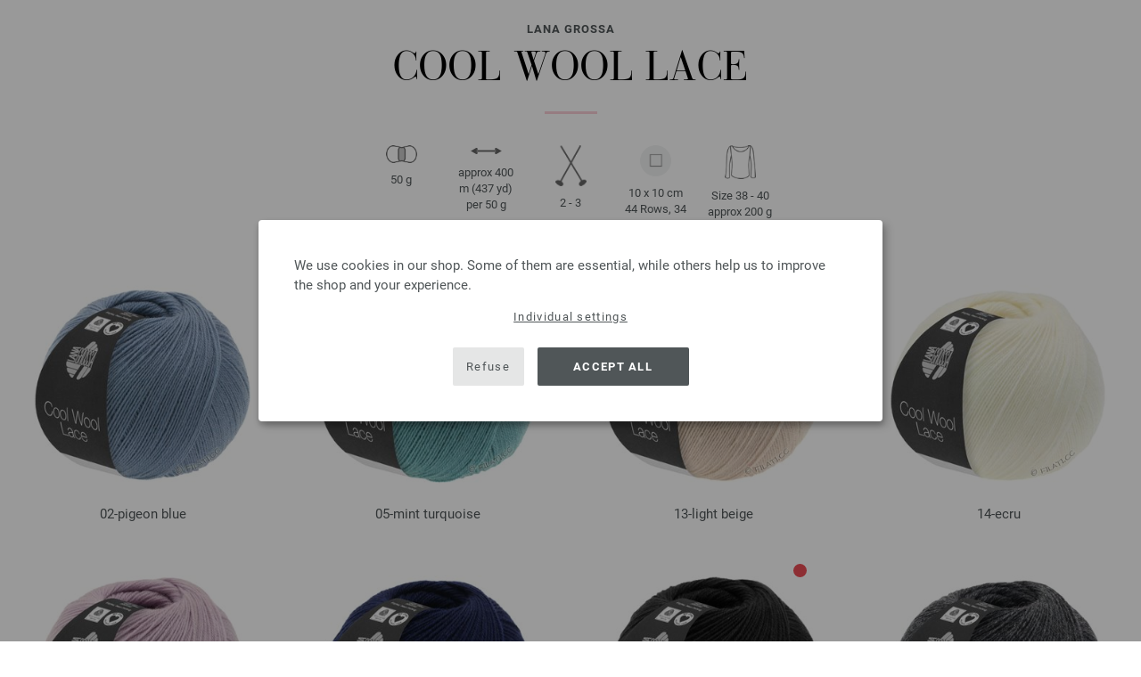

--- FILE ---
content_type: text/html; charset=UTF-8
request_url: https://www.filati-store.com/lana-grossa-yarns/color-chart-lana-grossa-cool-wool-lace-id_20245.html
body_size: 9516
content:
<!doctype html>
<html lang="en">
<head><meta charset="utf-8">
<title>Available colours Lana Grossa COOL WOOL Lace | FILATI Online Shop</title>
<meta name="googlebot" content="index,follow,noodp" />
<meta name="robots" content="all,index,follow" />
<meta name="msnbot" content="all,index,follow" />
<link rel="canonical" href="https://www.filati-store.com/lana-grossa-yarns/color-chart-lana-grossa-cool-wool-lace-id_20245.html" />
<meta property="og:title" content="Available colours Lana Grossa COOL WOOL Lace | FILATI Online Shop"/>
<meta http-equiv="X-UA-Compatible" content="ie=edge">
<meta name="application-name" content="FILATI">
<meta name="apple-mobile-web-app-title" content="FILATI">
<meta name="msapplication-TileColor" content="#505658">
<meta name="theme-color" content="#505658">
<meta name="msapplication-config" content="/browserconfig.xml?v=04">
<link rel="apple-touch-icon" sizes="57x57" href="/assets/images/favicons/apple-touch-icon-57x57.png?v=04">
<link rel="apple-touch-icon" sizes="60x60" href="/assets/images/favicons/apple-touch-icon-60x60.png?v=04">
<link rel="apple-touch-icon" sizes="72x72" href="/assets/images/favicons/apple-touch-icon-72x72.png?v=04">
<link rel="apple-touch-icon" sizes="76x76" href="/assets/images/favicons/apple-touch-icon-76x76.png?v=04">
<link rel="apple-touch-icon" sizes="114x114" href="/assets/images/favicons/apple-touch-icon-114x114.png?v=04">
<link rel="apple-touch-icon" sizes="120x120" href="/assets/images/favicons/apple-touch-icon-120x120.png?v=04">
<link rel="apple-touch-icon" sizes="144x144" href="/assets/images/favicons/apple-touch-icon-144x144.png?v=04">
<link rel="apple-touch-icon" sizes="152x152" href="/assets/images/favicons/apple-touch-icon-152x152.png?v=04">
<link rel="apple-touch-icon" sizes="180x180" href="/assets/images/favicons/apple-touch-icon-180x180.png?v=04">
<link rel="icon" type="image/png" href="/assets/images/favicons/android-chrome-36x36.png?v=04" sizes="36x36">
<link rel="icon" type="image/png" href="/assets/images/favicons/android-chrome-48x48.png?v=04" sizes="48x48">
<link rel="icon" type="image/png" href="/assets/images/favicons/android-chrome-72x72.png?v=04" sizes="72x72">
<link rel="icon" type="image/png" href="/assets/images/favicons/android-chrome-96x96.png?v=04" sizes="96x96">
<link rel="icon" type="image/png" href="/assets/images/favicons/android-chrome-144x144.png?v=04" sizes="144x144">
<link rel="icon" type="image/png" href="/assets/images/favicons/android-chrome-192x192.png?v=04" sizes="192x192">
<link rel="icon" type="image/png" href="/assets/images/favicons/favicon-16x16.png?v=04" sizes="16x16">
<link rel="icon" type="image/png" href="/assets/images/favicons/favicon-32x32.png?v=04" sizes="32x32">
<link rel="icon" type="image/png" href="/assets/images/favicons/favicon-96x96.png?v=04" sizes="96x96">
<link rel="shortcut icon" type="image/x-icon" href="/favicon.ico?v=04">
<meta name="msapplication-TileImage" content="/assets/images/favicons/mstile-150x150.png?v=04">
<meta name="msapplication-square70x70logo" content="/assets/images/favicons/mstile-70x70.png?v=04">
<meta name="msapplication-square150x150logo" content="/assets/images/favicons/mstile-150x150.png?v=04">
<meta name="msapplication-wide310x150logo" content="/assets/images/favicons/mstile-310x150.png?v=04">
<meta name="msapplication-square310x310logo" content="/assets/images/favicons/mstile-310x310.png?v=04">
<link href="/assets/images/favicons/apple-touch-startup-image-320x460.png?v=04" media="(device-width: 320px) and (device-height: 480px) and (-webkit-device-pixel-ratio: 1)" rel="apple-touch-startup-image">
<link href="/assets/images/favicons/apple-touch-startup-image-640x920.png?v=04" media="(device-width: 320px) and (device-height: 480px) and (-webkit-device-pixel-ratio: 2)" rel="apple-touch-startup-image">
<link href="/assets/images/favicons/apple-touch-startup-image-640x1096.png?v=04" media="(device-width: 320px) and (device-height: 568px) and (-webkit-device-pixel-ratio: 2)" rel="apple-touch-startup-image">
<link href="/assets/images/favicons/apple-touch-startup-image-748x1024.png?v=04" media="(device-width: 768px) and (device-height: 1024px) and (-webkit-device-pixel-ratio: 1) and (orientation: landscape)" rel="apple-touch-startup-image">
<link href="/assets/images/favicons/apple-touch-startup-image-750x1024.png?v=04" media="" rel="apple-touch-startup-image">
<link href="/assets/images/favicons/apple-touch-startup-image-750x1294.png?v=04" media="(device-width: 375px) and (device-height: 667px) and (-webkit-device-pixel-ratio: 2)" rel="apple-touch-startup-image">
<link href="/assets/images/favicons/apple-touch-startup-image-768x1004.png?v=04" media="(device-width: 768px) and (device-height: 1024px) and (-webkit-device-pixel-ratio: 1) and (orientation: portrait)" rel="apple-touch-startup-image">
<link href="/assets/images/favicons/apple-touch-startup-image-1182x2208.png?v=04" media="(device-width: 414px) and (device-height: 736px) and (-webkit-device-pixel-ratio: 3) and (orientation: landscape)" rel="apple-touch-startup-image">
<link href="/assets/images/favicons/apple-touch-startup-image-1242x2148.png?v=04" media="(device-width: 414px) and (device-height: 736px) and (-webkit-device-pixel-ratio: 3) and (orientation: portrait)" rel="apple-touch-startup-image">
<link href="/assets/images/favicons/apple-touch-startup-image-1496x2048.png?v=04" media="(device-width: 768px) and (device-height: 1024px) and (-webkit-device-pixel-ratio: 2) and (orientation: landscape)" rel="apple-touch-startup-image">
<link href="/assets/images/favicons/apple-touch-startup-image-1536x2008.png?v=04" media="(device-width: 768px) and (device-height: 1024px) and (-webkit-device-pixel-ratio: 2) and (orientation: portrait)" rel="apple-touch-startup-image">
<link rel="manifest" href="/manifest.json?v=04" />
<meta property="og:type" content="article" />
<meta property="og:url" content="https://www.filati-store.com/lana-grossa-yarns/color-chart-lana-grossa-cool-wool-lace-id_20245.html" />
<meta property="og:image" content="https://www.filati-store.com/assets/images/social-media/fb-filati.png" />
<meta property="og:site_name" content="FILATI" />
<meta property="fb:admins" content="100002294998238" />
<meta name="viewport" content="width=device-width, initial-scale=1.0">
<link rel="preload" href="/assets/fonts/bodoni-classic-pro-a.woff2" as="font" type="font/woff2" crossorigin="anonymous">
<link rel="preload" href="/assets/fonts/roboto-v18-vietnamese_latin-ext_greek-ext_cyrillic_latin_greek_cyrillic-ext-700.woff2" as="font" type="font/woff2" crossorigin="anonymous">
<link rel="preload" href="/assets/fonts/roboto-v18-vietnamese_latin-ext_greek-ext_cyrillic_latin_greek_cyrillic-ext-regular.woff2" as="font" type="font/woff2" crossorigin="anonymous">
<link rel="stylesheet" href="/assets/styles/css/style.css?v=208">
<style>
.priceBrutto{display:none !important;}
</style>
<script>var klaroConfig = {elementID: 'biscuit',storageMethod: 'cookie',cookieName: 'klaro',cookieExpiresAfterDays: 365,privacyPolicy: 'https://www.filati-store.com/lana-grossa-filati/privacy.html',default: false,mustConsent: false,noticeAsModal: true,acceptAll: true,hideDeclineAll: false,lang: 'zz',translations: {zz: {acceptAll: 'Accept all',acceptSelected: 'Save Selection',close: 'Close',consentModal: {description: 'Here you can see and adjust what information we store about you.',privacyPolicy: {name: 'Privacy policy',text: 'More details can be found in our {privacyPolicy}.'},title: 'Privacy settings'},consentNotice: {changeDescription: 'There have been changes since your last visit, please update your selection.',title: 'Privacy settings',description: 'We use cookies in our shop. Some of them are essential, while others help us to improve the shop and your experience.',imprint: {name: 'Imprint'},learnMore: 'Individual settings',privacyPolicy: {name: 'Privacy policy'},testing: ' '},contextualConsent: {acceptAlways: 'Always',acceptOnce: 'Yes',description: 'Would you like to load external content provided by {title}?',descriptionEmptyStore: ' ',modalLinkText: 'Privacy settings'},decline: 'Refuse',ok: 'Accept all',poweredBy: ' ',privacyPolicy: {name: 'Privacy policy',text: 'More details can be found in our {privacyPolicy}.'},purposeItem: {service: ' ',services: ' '},purposes: {external: {description: 'Is required to display external content.',title: 'External content'},tech: {description: 'Essential cookies enable basic functions and are necessary for the shop to function properly.',title: 'Technically required'},marketing: {description: 'These services process personal information to show you relevant content about products, services or topics that you might be interested in.',title: 'Marketing'},statistics: {description: 'Statistics cookies collect information anonymously. These informations help us to understand how our visitors use the shop.',title: 'Statistics'},personalization: {description: 'Required to display personalized content.',title: 'Personalization'}},save: 'Save',service: {disableAll: {description: ' ',title: 'Enable or disable all'},optOut: {description: 'Diese Dienste werden standardmäßig geladen (Sie können sich jedoch abmelden)',title: '(Opt-out)'},purpose: ' ',purposes: ' ',required: {description: ' ',title: 'Essential cookies enable basic functions and are necessary for the shop to function properly.'}}}},services: [{name: 'mandatory',default: true,purposes: ['tech'],translations: {zz: {title: 'Technically required',description: ''},},cookies: ['BasketGuid'],required: true,},{name: 'googleAnalytics',purposes: ['statistics'],translations: {zz: {title: 'Google Analytics',description: ''},},cookies: [['_ga', '/', 'filati-store.com'], ['_gid', '/', 'filati-store.com'], ['_gat', '/', 'filati-store.com'], ['_gali', '/', 'filati-store.com'], [/^_gac_.*$/i, '/', 'filati-store.com'], [/^_gat_.*$/i, '/', 'filati-store.com'], '_ga'],},{name: 'google-tag-manager',required: true,purposes: ['marketing'],onAccept: `for(let k of Object.keys(opts.consents)){if (opts.consents[k]){let eventName = 'klaro-'+k+'-accepted';dataLayer.push({'event': eventName})}}`,onInit: `window.dataLayer = window.dataLayer || [];window.gtag = function(){dataLayer.push(arguments)};gtag('consent', 'default', {'ad_storage': 'denied', 'analytics_storage': 'denied', 'ad_user_data': 'denied', 'ad_personalization': 'denied'});gtag('set', 'ads_data_redaction', true);`,},{name: 'google-analytics',cookies: [/^_ga(_.*)?/],purposes: ['marketing'],onAccept: `gtag('consent', 'update', {'analytics_storage': 'granted',})`,onDecline: `gtag('consent', 'update', {'analytics_storage': 'denied',})`,},{name: 'google-ads',cookies: [],onAccept: `gtag('consent', 'update', {'ad_storage': 'granted','ad_user_data': 'granted','ad_personalization': 'granted'})`,onDecline: `gtag('consent', 'update', {'ad_storage': 'denied','ad_user_data': 'denied','ad_personalization': 'denied'})`,purposes: ['marketing'],},{name: 'issuu',purposes: ['external'],translations: {zz: {title: 'issuu',description: 'Is required to be able to leaf through magazines.'},},},{name: 'YouTube',purposes: ['external'],translations: {zz: {title: 'YouTube',description: 'Is required to watch videos.'},},},],};</script>
<script src="/assets/scripts/js_lib/biscuit.js?v=208"></script>
<script src="/assets/scripts/js.min.js?v=208"></script>
<script>var CurrencyArray = {"AED":[4.320434,"AED","2"],"AFN":[77.066679,"&#1547;","0"],"ALL":[97.594402,"Lek","0"],"AMD":[448.837552,"AMD","0"],"ANG":[2.105903,"Na&#402;","2"],"AOA":[1078.785907,"AOA","0"],"ARS":[1715.828612,"arg$","0"],"AUD":[1.755917,"AU$","2"],"AWG":[2.119044,"Afl.","2"],"AZN":[2.002716,"&#8380;","2"],"BAM":[1.976973,"KM","2"],"BBD":[2.375623,"BDS$","2"],"BDT":[144.133655,"BDT","0"],"BGN":[1.97566,"&#1083;&#1074;","2"],"BHD":[0.443583,"BHD","2"],"BIF":[3491.216401,"BIF","0"],"BMD":[1.17643,"BD$","2"],"BND":[1.517925,"BR$","2"],"BOB":[8.150289,"$b","2"],"BRL":[6.320602,"R$","2"],"BSD":[1.179522,"B$","2"],"BTN":[106.458401,"BTN","0"],"BWP":[15.771916,"P","0"],"BYN":[3.438497,"Br","2"],"BZD":[2.372185,"BZ$","2"],"CAD":[1.633432,"CA$","2"],"CDF":[2555.799082,"CDF","0"],"CHF":[0.942036,"CHF","2"],"CLP":[1042.375481,"chil$","0"],"CNY":[8.20909,"CN&#165;","2"],"COP":[4337.03666,"CO$","0"],"CRC":[586.268937,"CR&#8353;","0"],"CUC":[1.17643,"CUC","2"],"CUP":[31.175382,"Cub$","0"],"CVE":[111.458715,"CVE","0"],"CZK":[24.480999,"K&#269;","0"],"DJF":[210.037711,"DJF","0"],"DKK":[7.547059,"dkr","2"],"DOP":[75.153611,"RD$","0"],"DZD":[153.048797,"DZD","0"],"EGP":[55.41124,"E&#163;","0"],"ETB":[183.300113,"ETB","0"],"EUR":[1.01,"&#8364;","2"],"FJD":[2.683558,"FJ$","2"],"GBP":[0.874934,"&#163;","2"],"GEL":[3.158728,"&#8382;","2"],"GHS":[12.650487,"&#162;","0"],"GMD":[86.474299,"GMD","0"],"GNF":[10324.354141,"GNF","0"],"GTQ":[9.044481,"Q","2"],"GYD":[246.772917,"G$","0"],"HKD":[9.173885,"HK$","2"],"HNL":[31.114439,"L","0"],"HRK":[7.610356,"kn","2"],"HTG":[154.460988,"HTG","0"],"HUF":[389.950496,"Ft","0"],"IDR":[19831.659707,"Rp","0"],"ILS":[3.700288,"&#8362;","2"],"INR":[105.983708,"&#8377;","0"],"IQD":[1545.148475,"IQD","0"],"IRR":[49557.090039,"&#65020;","0"],"ISK":[148.065374,"&#205;kr","0"],"JMD":[186.484057,"J$","0"],"JOD":[0.83404,"JOD","2"],"JPY":[187.219935,"&#165;","0"],"KES":[152.159252,"KES","0"],"KGS":[102.877614,"K.S.","0"],"KHR":[4744.714678,"&#6107;","0"],"KMF":[497.630156,"KMF","0"],"KRW":[1737.386046,"KR&#8361;","0"],"KWD":[0.362187,"KWD","2"],"KYD":[0.982927,"CI$","2"],"KZT":[600.70348,"&#8376;","0"],"LAK":[25500.89623,"&#8365;","0"],"LBP":[105622.817344,"LB&#163;","0"],"LKR":[364.662399,"&#3515;&#3540;","0"],"LRD":[211.715656,"Lib$","0"],"LSL":[19.379591,"LSL","0"],"LTL":[3.47369,"Lt","2"],"LVL":[0.711611,"Ls","2"],"LYD":[6.405549,"LYD","2"],"MAD":[10.865772,"MAD","0"],"MDL":[20.116272,"MDL","0"],"MGA":[5458.38916,"MGA","0"],"MKD":[62.169036,"&#1076;&#1077;&#1085;","0"],"MMK":[2470.296023,"MMK","0"],"MOP":[9.478918,"MOP","2"],"MUR":[54.951426,"MUR","0"],"MVR":[18.188203,"MVR","0"],"MWK":[2045.28748,"MWK","0"],"MXN":[20.953853,"Mex$","0"],"MYR":[4.769829,"RM","2"],"MZN":[75.177406,"MT","0"],"NAD":[19.379591,"N$","0"],"NGN":[1678.3765,"&#8358;","0"],"NIO":[43.403932,"C$","0"],"NOK":[11.852891,"nkr","0"],"NPR":[170.319218,"&#2352;&#2369;","0"],"NZD":[2.047158,"NZ$","2"],"OMR":[0.45234,"&#65020;","2"],"PAB":[1.179532,"B/.","2"],"PEN":[3.963651,"S/.","2"],"PGK":[5.033806,"PGK","2"],"PHP":[69.88873,"&#8369;","0"],"PKR":[330.167268,"&#8360;","0"],"PLN":[4.253193,"z&#322;","2"],"PYG":[7805.530527,"Gs","0"],"QAR":[4.312789,"&#65020;","2"],"RON":[5.141583,"lei","2"],"RSD":[118.520509,"&#1044;&#1080;&#1085;.","0"],"RUB":[92.645824,"&#8381;","0"],"RWF":[1719.688484,"RWF","0"],"SAR":[4.411838,"&#65020;","2"],"SBD":[9.564626,"SI$","2"],"SCR":[16.194957,"Sre","0"],"SDG":[707.626318,"SDG","0"],"SEK":[10.83981,"Skr","0"],"SGD":[1.514777,"S$","2"],"SHP":[0.882627,"SH&#163;","2"],"SLL":[24669.137559,"SLL","0"],"SOS":[672.895239,"S","0"],"SRD":[44.913137,"SR$","0"],"STD":[24349.715195,"STD","0"],"SZL":[19.375345,"SZL","0"],"THB":[36.976944,"&#3647;","0"],"TJS":[10.986875,"TJS","0"],"TMT":[4.117503,"TMT","2"],"TND":[3.451465,"TND","2"],"TOP":[2.83256,"TOP","2"],"TRY":[50.768458,"&#8378;","0"],"TTD":[8.011736,"TT$","2"],"TWD":[37.207522,"NT$","0"],"TZS":[2946.798291,"TZS","0"],"UAH":[50.874516,"&#8372;","0"],"UGX":[4205.035874,"UGX","0"],"USD":[1.17643,"$","2"],"UYU":[45.810233,"$U","0"],"UZS":[14270.839385,"UZS","0"],"VND":[30922.448008,"&#8363;","0"],"XAF":[663.058281,"XAF","0"],"XCD":[3.17936,"EC$","2"],"XOF":[663.052609,"XOF","0"],"XPF":[120.551096,"XPF","0"],"YER":[280.465639,"&#65020;","0"],"ZAR":[19.244154,"R","0"],"ZMW":[22.970821,"ZMW","0"],};var myCurrencyISO = 'USD';var myCurrencySign = '&euro;';var myShowWithVAT = false;var sToolTipText = 'The estimated price in your currency is only a guide and may not be the final price.';var sPriceText = 'Price';var sUVPText = 'RRP: ';var sToolTipTextUVP = 'The non-binding sales price (RRP) is the price that a manufacturer recommends as a sales price to the customer.';var BFHCountriesList = {AL:"Albania",DZ:"Algeria",AD:"Andorra",AO:"Angola",AI:"Anguilla",AG:"Antigua and Barbuda",AR:"Argentina",AM:"Armenia",AW:"Aruba",AU:"Australia",AT:"Austria",AZ:"Azerbaijan Republic",BS:"Bahamas",BH:"Bahrain",BB:"Barbados",BY:"Belarus",BE:"Belgium",BZ:"Belize",BJ:"Benin",BM:"Bermuda",BT:"Bhutan",BO:"Bolivia",BA:"Bosnia and Herzegovina",BW:"Botswana",BR:"Brazil",VG:"British Virgin Islands",BN:"Brunei",BG:"Bulgaria",BF:"Burkina Faso",BI:"Burundi",KH:"Cambodia",CM:"Cameroon",CA:"Canada",CV:"Cape Verde",KY:"Cayman Islands",TD:"Chad",CL:"Chile",CN:"China",CO:"Colombia",KM:"Comoros",CK:"Cook Islands",CR:"Costa Rica",CI:"Côte d\'Ivoire (Ivory Coast)",HR:"Croatia",CY:"Cyprus",CZ:"Czech Republic",CD:"Democratic Republic of the Congo",DK:"Denmark",DJ:"Djibouti",DM:"Dominica",DO:"Dominican Republic",EC:"Ecuador",EG:"Egypt",SV:"El Salvador",ER:"Eritrea",EE:"Estonia",ET:"Ethiopia",FK:"Falkland Islands",FO:"Faroe Islands",FM:"Federated States of Micronesia",FJ:"Fiji",FI:"Finland",FR:"France",GF:"French Guiana",PF:"French Polynesia",GA:"Gabon Republic",GM:"Gambia",GE:"Georgia",DE:"Germany",GI:"Gibraltar",GR:"Greece",GL:"Greenland",GD:"Grenada",GP:"Guadeloupe",GN:"Guinea",GW:"Guinea Bissau",GY:"Guyana",HN:"Honduras",HK:"Hong Kong",HU:"Hungary",IS:"Iceland",IN:"India",ID:"Indonesia",IE:"Ireland",IL:"Israel",IT:"Italy",JM:"Jamaica",JP:"Japan",JO:"Jordan",KZ:"Kazakhstan",KE:"Kenya",KI:"Kiribati",XK:"Kosovo",KW:"Kuwait",KG:"Kyrgyzstan",LA:"Laos",LV:"Latvia",LS:"Lesotho",LI:"Liechtenstein",LT:"Lithuania",LU:"Luxembourg",MK:"Macedonia",MG:"Madagascar",MW:"Malawi",MY:"Malaysia",MV:"Maldives",ML:"Mali",MT:"Malta",MH:"Marshall Islands",MQ:"Martinique",MR:"Mauritania",MU:"Mauritius",YT:"Mayotte",MX:"Mexico",MD:"Moldova",MC:"Monaco",MN:"Mongolia",ME:"Montenegro",MS:"Montserrat",MA:"Morocco",MZ:"Mozambique",NA:"Namibia",NR:"Nauru",NP:"Nepal",NL:"Netherlands",AN:"Netherlands Antilles",NC:"New Caledonia",NZ:"New Zealand",NI:"Nicaragua",NE:"Niger",NG:"Nigeria",NU:"Niue",NF:"Norfolk Island",NO:"Norway",OM:"Oman",PW:"Palau",PA:"Panama",PG:"Papua New Guinea",PY:"Paraguay",PE:"Peru",PH:"Philippines",PN:"Pitcairn Islands",PL:"Poland",PT:"Portugal",QA:"Qatar",CG:"Republic of the Congo",RE:"Reunion",RO:"Romania",RU:"Russia",RW:"Rwanda",MF:"Saint Martin",VC:"Saint Vincent and the Grenadines",WS:"Samoa",SM:"San Marino",ST:"São Tomé and Príncipe",SA:"Saudi Arabia",SN:"Senegal",RS:"Serbia",SC:"Seychelles",SL:"Sierra Leone",SG:"Singapore",SK:"Slovakia",SI:"Slovenia",SB:"Solomon Islands",SO:"Somalia",ZA:"South Africa",KR:"South Korea",ES:"Spain",IC:"Spain (Canary Islands)",LK:"Sri Lanka",SH:"St. Helena",KN:"St. Kitts and Nevis",LC:"St. Lucia",PM:"St. Pierre and Miquelon",SR:"Suriname",SJ:"Svalbard and Jan Mayen",SZ:"Swaziland",SE:"Sweden",CH:"Switzerland",TW:"Taiwan",TJ:"Tajikistan",TZ:"Tanzania",TH:"Thailand",TG:"Togo",TO:"Tonga",TT:"Trinidad and Tobago",TN:"Tunisia",TR:"Turkey",TM:"Turkmenistan",TC:"Turks and Caicos Islands",TV:"Tuvalu",UG:"Uganda",UA:"Ukraine",AE:"United Arab Emirates",GB:"United Kingdom",UY:"Uruguay",US:"USA - The United States of America",UZ:"Uzbekistan",VU:"Vanuatu",VA:"Vatican City State",VE:"Venezuela",VN:"Vietnam",WF:"Wallis and Futuna",YE:"Yemen",ZM:"Zambia",ZW:"Zimbabwe",};var sJSONSearchPath = '/assets/searchdata/searchdata-filati-store.com.json?v=2026011422';var sSearch_TextNoItems = 'No search results found';var sSearch_TextMoreItems = 'Display all results';var sDeliveryCountryVat = '';var iDiscountFactorGlobal = 1;var iDiscountFactorCampaign = 1;var oDiscountArticleArray = [];var sVATTranslation = 'VAT';</script>
<script>
var gaProperty = 'G-TVS8KSM5ZP';
var disableStr = 'ga-disable-' + gaProperty;
if (document.cookie.indexOf(disableStr + '=true') > -1) {
  window[disableStr] = true;
}
function gaOptout() {
  document.cookie = disableStr + '=true; expires=Thu, 31 Dec 2099 23:59:59 UTC; path=/';
  window[disableStr] = true;
}
</script>

<script async type="opt-in" data-type="text/javascript" data-name="googleAnalytics" data-src="https://www.googletagmanager.com/gtag/js?id=G-TVS8KSM5ZP"></script>
<script type="opt-in" data-type="text/javascript" data-name="googleAnalytics">
  window.dataLayer = window.dataLayer || [];
  function gtag(){dataLayer.push(arguments);}
  gtag('js', new Date());
  gtag('config', 'G-TVS8KSM5ZP', { 'anonymize_ip': true, 'link_attribution': true });
  gtag('consent', 'default', {'ad_storage': 'denied', 'ad_user_data': 'denied', 'ad_personalization': 'denied', 'analytics_storage': 'denied'});
</script>
<script type="opt-in" data-type="text/javascript" data-name="googleAnalytics">
if(typeof gtag === 'function' ){gtag('consent', 'update', {'analytics_storage': 'granted', 'ad_storage': 'denied', 'ad_user_data': 'denied', 'ad_personalization': 'denied'});}
</script>
<script type="opt-in" data-type="text/javascript" data-name="google-ads">
if(typeof gtag === 'function' ){gtag('consent', 'update', {'ad_storage': 'granted', 'ad_user_data': 'granted', 'ad_personalization': 'granted'});}
</script>

	<script type="opt-in" data-type="text/javascript" data-name="google-tag-manager">
	!function(f,b,e,v,n,t,s)
	{if(f.fbq)return;n=f.fbq=function(){n.callMethod?
	n.callMethod.apply(n,arguments):n.queue.push(arguments)};
	if(!f._fbq)f._fbq=n;n.push=n;n.loaded=!0;n.version='2.0';
	n.queue=[];t=b.createElement(e);t.async=!0;
	t.src=v;s=b.getElementsByTagName(e)[0];
	s.parentNode.insertBefore(t,s)}(window, document,'script',
	'https://connect.facebook.net/en_US/fbevents.js');
	fbq('init', '2431180553681586');
	fbq('track', 'PageView');
	
	</script>
	
</head><body id="wrapper">

<a class="scrollToTop hidden-sm-down" href="#"><img src="/assets/image/layout/arrow_down.png" alt="TOP"></a>

<div id="biscuit"></div>

<div class="container" id="js-container"><div id="overlay-colors" class="overlay-full-size popup"><p class="overline text-center">Lana Grossa</p><h1>COOL WOOL Lace</h1><div class="col-12 text-center details"><div class="detail-block"><img src="/assets/image/garn/wolle.gif" alt="Quantity"><p class="value">50 g</p></div><div class="detail-block"><img src="/assets/image/garn/lauflaenge.gif" alt="Yardage"><p class="value">approx 400 m (437 yd)<br>per 50 g</p></div><div class="detail-block"><img src="/assets/image/garn/nadeln.gif" alt="Needle size"><p class="value">2 - 3</p></div><div class="detail-block"><img src="/assets/image/product_detail/bezeichnung.png" alt="Tension Sample"><p class="value">10 x 10 cm<br>44 Rows, 34 Stitches</p></div><div class="detail-block"><img src="/assets/image/garn/pulli.gif" alt="Quantity"><p class="value">Size 38 - 40<br>approx 200 g</p></div>
</div><div class="row"><div class="col-6 col-lg-3 col-xl-3 text-center product"><a href="javascript:set(86305);"><img src="/media/garne.330/cd.332/cool-wool-lace/lana-grossa-cool-wool-lace-02.jpg?mode=pad&amp;quality=85&amp;w=300&amp;h=300" class="text-margin-bottom" alt="Lana Grossa COOL WOOL Lace | 02-pigeon blue" /><p class="wordbreak">02-pigeon blue</p></a></div><div class="col-6 col-lg-3 col-xl-3 text-center product"><a href="javascript:set(86308);"><div class="avail-red"></div><img src="/media/garne.330/cd.332/cool-wool-lace/lana-grossa-cool-wool-lace-05.jpg?mode=pad&amp;quality=85&amp;w=300&amp;h=300" class="text-margin-bottom" alt="Lana Grossa COOL WOOL Lace | 05-mint turquoise" /><p class="wordbreak">05-mint turquoise</p></a></div><div class="col-6 col-lg-3 col-xl-3 text-center product"><a href="javascript:set(86315);"><div class="avail-red"></div><img src="/media/garne.330/cd.332/cool-wool-lace/lana-grossa-cool-wool-lace-13.jpg?mode=pad&amp;quality=85&amp;w=300&amp;h=300" class="text-margin-bottom" alt="Lana Grossa COOL WOOL Lace | 13-light beige" /><p class="wordbreak">13-light beige</p></a></div><div class="col-6 col-lg-3 col-xl-3 text-center product"><a href="javascript:set(86316);"><img src="/media/garne.330/cd.332/cool-wool-lace/lana-grossa-cool-wool-lace-14.jpg?mode=pad&amp;quality=85&amp;w=300&amp;h=300" class="text-margin-bottom" alt="Lana Grossa COOL WOOL Lace | 14-ecru" /><p class="wordbreak">14-ecru</p></a></div><div class="col-6 col-lg-3 col-xl-3 text-center product"><a href="javascript:set(86317);"><img src="/media/garne.330/cd.332/cool-wool-lace/lana-grossa-cool-wool-lace-15.jpg?mode=pad&amp;quality=85&amp;w=300&amp;h=300" class="text-margin-bottom" alt="Lana Grossa COOL WOOL Lace | 15-lilac" /><p class="wordbreak">15-lilac</p></a></div><div class="col-6 col-lg-3 col-xl-3 text-center product"><a href="javascript:set(86323);"><img src="/media/garne.330/cd.332/cool-wool-lace/lana-grossa-cool-wool-lace-23.jpg?mode=pad&amp;quality=85&amp;w=300&amp;h=300" class="text-margin-bottom" alt="Lana Grossa COOL WOOL Lace | 23-night blue" /><p class="wordbreak">23-night blue</p></a></div><div class="col-6 col-lg-3 col-xl-3 text-center product"><a href="javascript:set(86613);"><div class="avail-red"></div><img src="/media/garne.330/cd.332/cool-wool-lace/lana-grossa-cool-wool-lace-24.jpg?mode=pad&amp;quality=85&amp;w=300&amp;h=300" class="text-margin-bottom" alt="Lana Grossa COOL WOOL Lace | 24-black" /><p class="wordbreak">24-black</p></a></div><div class="col-6 col-lg-3 col-xl-3 text-center product"><a href="javascript:set(86324);"><img src="/media/garne.330/cd.332/cool-wool-lace/lana-grossa-cool-wool-lace-25.jpg?mode=pad&amp;quality=85&amp;w=300&amp;h=300" class="text-margin-bottom" alt="Lana Grossa COOL WOOL Lace | 25-anthracite" /><p class="wordbreak">25-anthracite</p></a></div><div class="col-6 col-lg-3 col-xl-3 text-center product"><a href="javascript:set(86325);"><div class="avail-red"></div><img src="/media/garne.330/cd.332/cool-wool-lace/lana-grossa-cool-wool-lace-26.jpg?mode=pad&amp;quality=85&amp;w=300&amp;h=300" class="text-margin-bottom" alt="Lana Grossa COOL WOOL Lace | 26-dark gray" /><p class="wordbreak">26-dark gray</p></a></div><div class="col-6 col-lg-3 col-xl-3 text-center product"><a href="javascript:set(86326);"><div class="avail-red"></div><img src="/media/garne.330/cd.332/cool-wool-lace/lana-grossa-cool-wool-lace-27.jpg?mode=pad&amp;quality=85&amp;w=300&amp;h=300" class="text-margin-bottom" alt="Lana Grossa COOL WOOL Lace | 27-light gray" /><p class="wordbreak">27-light gray</p></a></div><div class="col-6 col-lg-3 col-xl-3 text-center product"><a href="javascript:set(86327);"><img src="/media/garne.330/cd.332/cool-wool-lace/lana-grossa-cool-wool-lace-28.jpg?mode=pad&amp;quality=85&amp;w=300&amp;h=300" class="text-margin-bottom" alt="Lana Grossa COOL WOOL Lace | 28-white" /><p class="wordbreak">28-white</p></a></div><div class="col-6 col-lg-3 col-xl-3 text-center product"><a href="javascript:set(97463);"><div class="avail-red"></div><img src="/media/garne.330/cd.332/cool-wool-lace/lana-grossa-cool-wool-lace-32.jpg?mode=pad&amp;quality=85&amp;w=300&amp;h=300" class="text-margin-bottom" alt="Lana Grossa COOL WOOL Lace | 32-taupe" /><p class="wordbreak">32-taupe</p></a></div><div class="col-6 col-lg-3 col-xl-3 text-center product"><a href="javascript:set(98925);"><img src="/media/garne.330/cd.332/cool-wool-lace/lana-grossa-cool-wool-lace-39.jpg?mode=pad&amp;quality=85&amp;w=300&amp;h=300" class="text-margin-bottom" alt="Lana Grossa COOL WOOL Lace | 39-reseda green" /><p class="wordbreak">39-reseda green</p></a></div><div class="col-6 col-lg-3 col-xl-3 text-center product"><a href="javascript:set(98927);"><img src="/media/garne.330/cd.332/cool-wool-lace/lana-grossa-cool-wool-lace-41.jpg?mode=pad&amp;quality=85&amp;w=300&amp;h=300" class="text-margin-bottom" alt="Lana Grossa COOL WOOL Lace | 41-nougat" /><p class="wordbreak">41-nougat</p></a></div><div class="col-6 col-lg-3 col-xl-3 text-center product"><a href="javascript:set(105215);"><img src="/media/garne.330/cd.332/cool-wool-lace/lana-grossa-cool-wool-lace-46.jpg?mode=pad&amp;quality=85&amp;w=300&amp;h=300" class="text-margin-bottom" alt="Lana Grossa COOL WOOL Lace | 46-pink" /><p class="wordbreak">46-pink</p></a></div><div class="col-6 col-lg-3 col-xl-3 text-center product"><a href="javascript:set(105216);"><img src="/media/garne.330/cd.332/cool-wool-lace/lana-grossa-cool-wool-lace-47.jpg?mode=pad&amp;quality=85&amp;w=300&amp;h=300" class="text-margin-bottom" alt="Lana Grossa COOL WOOL Lace | 47-purple" /><p class="wordbreak">47-purple</p></a></div><div class="col-6 col-lg-3 col-xl-3 text-center product"><a href="javascript:set(105217);"><img src="/media/garne.330/cd.332/cool-wool-lace/lana-grossa-cool-wool-lace-48.jpg?mode=pad&amp;quality=85&amp;w=300&amp;h=300" class="text-margin-bottom" alt="Lana Grossa COOL WOOL Lace | 48-azure blue" /><p class="wordbreak">48-azure blue</p></a></div><div class="col-6 col-lg-3 col-xl-3 text-center product"><a href="javascript:set(111724);"><div class="sale"></div><img src="/media/garne.330/cd.332/cool-wool-lace/lana-grossa-cool-wool-lace-49.jpg?mode=pad&amp;quality=85&amp;w=300&amp;h=300" class="text-margin-bottom" alt="Lana Grossa COOL WOOL Lace | 49-yellow" /><p class="wordbreak">49-yellow</p></a></div><div class="col-6 col-lg-3 col-xl-3 text-center product"><a href="javascript:set(111729);"><img src="/media/garne.330/cd.332/cool-wool-lace/lana-grossa-cool-wool-lace-53.jpg?mode=pad&amp;quality=85&amp;w=300&amp;h=300" class="text-margin-bottom" alt="Lana Grossa COOL WOOL Lace | 53-navy" /><p class="wordbreak">53-navy</p></a></div><div class="col-6 col-lg-3 col-xl-3 text-center product"><a href="javascript:set(111882);"><div class="sale"></div><img src="/media/garne.330/cd.332/cool-wool-lace/lana-grossa-cool-wool-lace-55.jpg?mode=pad&amp;quality=85&amp;w=300&amp;h=300" class="text-margin-bottom" alt="Lana Grossa COOL WOOL Lace | 55-spring green" /><p class="wordbreak">55-spring green</p></a></div><div class="col-6 col-lg-3 col-xl-3 text-center product"><a href="javascript:set(111727);"><img src="/media/garne.330/cd.332/cool-wool-lace/lana-grossa-cool-wool-lace-56.jpg?mode=pad&amp;quality=85&amp;w=300&amp;h=300" class="text-margin-bottom" alt="Lana Grossa COOL WOOL Lace | 56-pearl beige" /><p class="wordbreak">56-pearl beige</p></a></div><div class="col-6 col-lg-3 col-xl-3 text-center product"><a href="javascript:set(111883);"><img src="/media/garne.330/cd.332/cool-wool-lace/lana-grossa-cool-wool-lace-57.jpg?mode=pad&amp;quality=85&amp;w=300&amp;h=300" class="text-margin-bottom" alt="Lana Grossa COOL WOOL Lace | 57-black brown" /><p class="wordbreak">57-black brown</p></a></div><div class="col-6 col-lg-3 col-xl-3 text-center product"><a href="javascript:set(118855);"><div class="sale"></div><img src="/media/garne.330/cd.332/cool-wool-lace/lana-grossa-cool-wool-lace-58.jpg?mode=pad&amp;quality=85&amp;w=300&amp;h=300" class="text-margin-bottom" alt="Lana Grossa COOL WOOL Lace | 58-purple" /><p class="wordbreak">58-purple</p></a></div><div class="col-6 col-lg-3 col-xl-3 text-center product"><a href="javascript:set(118852);"><div class="avail-red"></div><img src="/media/garne.330/cd.332/cool-wool-lace/lana-grossa-cool-wool-lace-59.jpg?mode=pad&amp;quality=85&amp;w=300&amp;h=300" class="text-margin-bottom" alt="Lana Grossa COOL WOOL Lace | 59-burgundy" /><p class="wordbreak">59-burgundy</p></a></div><div class="col-6 col-lg-3 col-xl-3 text-center product"><a href="javascript:set(118853);"><img src="/media/garne.330/cd.332/cool-wool-lace/lana-grossa-cool-wool-lace-60.jpg?mode=pad&amp;quality=85&amp;w=300&amp;h=300" class="text-margin-bottom" alt="Lana Grossa COOL WOOL Lace | 60-bordeaux" /><p class="wordbreak">60-bordeaux</p></a></div><div class="col-6 col-lg-3 col-xl-3 text-center product"><a href="javascript:set(118854);"><img src="/media/garne.330/cd.332/cool-wool-lace/lana-grossa-cool-wool-lace-61.jpg?mode=pad&amp;quality=85&amp;w=300&amp;h=300" class="text-margin-bottom" alt="Lana Grossa COOL WOOL Lace | 61-wine red" /><p class="wordbreak">61-wine red</p></a></div><div class="col-6 col-lg-3 col-xl-3 text-center product"><a href="javascript:set(118856);"><img src="/media/garne.330/cd.332/cool-wool-lace/lana-grossa-cool-wool-lace-62.jpg?mode=pad&amp;quality=85&amp;w=300&amp;h=300" class="text-margin-bottom" alt="Lana Grossa COOL WOOL Lace | 62-pastel blue" /><p class="wordbreak">62-pastel blue</p></a></div><div class="col-6 col-lg-3 col-xl-3 text-center product"><a href="javascript:set(118858);"><img src="/media/garne.330/cd.332/cool-wool-lace/lana-grossa-cool-wool-lace-63.jpg?mode=pad&amp;quality=85&amp;w=300&amp;h=300" class="text-margin-bottom" alt="Lana Grossa COOL WOOL Lace | 63-mustard" /><p class="wordbreak">63-mustard</p></a></div><div class="col-6 col-lg-3 col-xl-3 text-center product"><a href="javascript:set(118857);"><img src="/media/garne.330/cd.332/cool-wool-lace/lana-grossa-cool-wool-lace-64.jpg?mode=pad&amp;quality=85&amp;w=300&amp;h=300" class="text-margin-bottom" alt="Lana Grossa COOL WOOL Lace | 64-green" /><p class="wordbreak">64-green</p></a></div><div class="col-6 col-lg-3 col-xl-3 text-center product"><a href="javascript:set(118859);"><img src="/media/garne.330/cd.332/cool-wool-lace/lana-grossa-cool-wool-lace-65.jpg?mode=pad&amp;quality=85&amp;w=300&amp;h=300" class="text-margin-bottom" alt="Lana Grossa COOL WOOL Lace | 65-pastel green" /><p class="wordbreak">65-pastel green</p></a></div></div><div class="col-xs-12 text-center details"><h2 class="text-margin-top">Care instructions</h2><div class="detail-block"><img src="/assets/image/1.png?mode=crop&w=50&amp;h=50&amp;scale=both" data-src="/media/garne.330/pflegesymbole.732/liegend-trocknen.png?mode=crop&amp;anchor=topcenter&amp;quality=85&amp;w=50&amp;h=50&amp;scale=both" alt="Dry flat" title="Dry flat" class="b-lazy" /><p class="value">Dry flat</p></div><div class="detail-block"><img src="/assets/image/1.png?mode=crop&w=50&amp;h=50&amp;scale=both" data-src="/media/garne.330/pflegesymbole.732/bleichen-nicht-erlaubt.png?mode=crop&amp;anchor=topcenter&amp;quality=85&amp;w=50&amp;h=50&amp;scale=both" alt="Do not bleach" title="Do not bleach" class="b-lazy" /><p class="value">Do not bleach</p></div><div class="detail-block"><img src="/assets/image/1.png?mode=crop&w=50&amp;h=50&amp;scale=both" data-src="/media/garne.330/pflegesymbole.732/buegeln-bei-niedriger-temperatur.png?mode=crop&amp;anchor=topcenter&amp;quality=85&amp;w=50&amp;h=50&amp;scale=both" alt="Iron at low temperature" title="Iron at low temperature" class="b-lazy" /><p class="value">Iron at low temperature</p></div><div class="detail-block"><img src="/assets/image/1.png?mode=crop&w=50&amp;h=50&amp;scale=both" data-src="/media/garne.330/pflegesymbole.732/reinigen-mit-perchloretylen.png?mode=crop&amp;anchor=topcenter&amp;quality=85&amp;w=50&amp;h=50&amp;scale=both" alt="Professional dry-cleaning in perchloroethylene" title="Professional dry-cleaning in perchloroethylene" class="b-lazy" /><p class="value">Professional dry-cleaning in perchloroethylene</p></div><div class="detail-block"><img src="/assets/image/1.png?mode=crop&w=50&amp;h=50&amp;scale=both" data-src="/media/garne.330/pflegesymbole.732/30-grad-waschen-sehr-schonend.png?mode=crop&amp;anchor=topcenter&amp;quality=85&amp;w=50&amp;h=50&amp;scale=both" alt="Washing 30°C (very gentle)" title="Washing 30°C (very gentle)" class="b-lazy" /><p class="value">Washing 30°C (very gentle)</p></div>
</div></div><script>function set(iIDColor) {var mode;var bIsPrettyPhoto;var parentWindow;try {mode = parent.getMode();bIsPrettyPhoto = true;parentWindow = parent;}catch(err) {try {mode = window.opener.getMode();bIsPrettyPhoto = false;parentWindow = window.opener;}catch(err) {mode = "";bIsPrettyPhoto = false;}}if (mode != "") {if (mode == "yarn" || mode == "mod") {parentWindow.changeSelected(iIDColor);if (bIsPrettyPhoto == true) {parentWindow.closePrettyPhoto();}else {window.close();}}else if (mode == "ylist") {parentWindow.changeSelected(iIDColor);if (bIsPrettyPhoto == true) {parentWindow.closePrettyPhoto();}else {window.close();}}else {top.location.href = 'https://www.filati-store.com/lana-grossa-yarns/wool-lana-grossa-cool-wool-lace-id_20245.html';}}else {top.location.href = 'https://www.filati-store.com/lana-grossa-yarns/wool-lana-grossa-cool-wool-lace-id_20245.html';}}</script></div>
</body>
</html>
